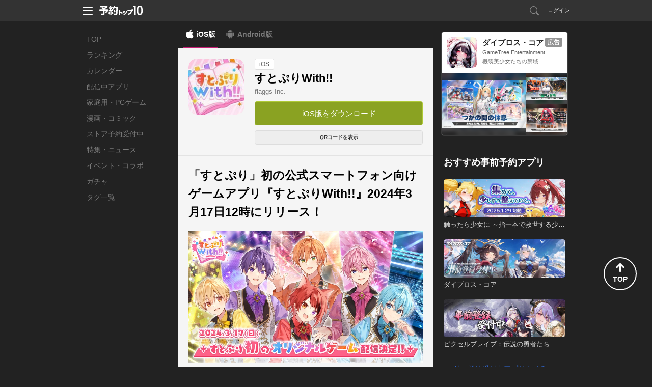

--- FILE ---
content_type: text/html; charset=utf-8
request_url: https://yoyaku-top10.jp/apps/NDk0NjUy
body_size: 41361
content:
<!DOCTYPE html>
<html lang="ja" dir="ltr">
<head>
  
  <!-- Google Tag Manager -->
  <script>(function(w,d,s,l,i){w[l]=w[l]||[];w[l].push({'gtm.start':
  new Date().getTime(),event:'gtm.js'});var f=d.getElementsByTagName(s)[0],
  j=d.createElement(s),dl=l!='dataLayer'?'&l='+l:'';j.async=true;j.src=
  'https://www.googletagmanager.com/gtm.js?id='+i+dl;f.parentNode.insertBefore(j,f);
  })(window,document,'script','dataLayer','GTM-NC7R32P');</script>
  <!-- End Google Tag Manager -->

  <!-- Google tag (gtag.js) -->
  <script async src="https://www.googletagmanager.com/gtag/js?id=G-G1L8HTXTL7"></script>
  <script>
    window.dataLayer = window.dataLayer || [];
    function gtag(){dataLayer.push(arguments);}
    gtag('js', new Date());

    var gtagTrackingId = 'G-G1L8HTXTL7';
      gtag('config', gtagTrackingId);
  </script>


<meta name="facebook-domain-verification" content="cu2xvds1hczixnn0eplzkr9we9undp" />

  <meta charset="utf-8" />
  <meta http-equiv="X-UA-Compatible" content="IE=edge,chrome=1" />
  
<meta property="fb:app_id" content="412587525465192">
<meta property="og:type" content="article">
<meta property="og:title" content="すとぷりWith!!の速報を公開中！">
<meta property="og:url" content="https://yoyaku-top10.jp/apps/NDk0NjUy?os=ios">
<meta property="og:image" content="https://image.yoyaku-top10.jp/uploads/application/icon/3402/4/f9e65748-32e6-4926-9fdf-ec09f1f623ab.jpg">
<meta property="og:description" content="ハイクオリティで楽しい機能が満載な完全オリジナルゲームアプリ！Live2Dを使った動きのあるオリジナルストーリー、Live2Dメンバーを自由に着せ替え、祭壇を作れたり、各メンバーとの添い寝体験もできた">
<meta property="og:site_name" content="予約トップ10">
<meta name="twitter:card" content="summary_large_image">
<meta name="twitter:site" content="@yoyakutop10">
<meta name="twitter:url" content="https://yoyaku-top10.jp/apps/NDk0NjUy?os=ios">
<meta name="twitter:title" content="すとぷりWith!!の速報を公開中！">
<meta name="twitter:description" content="ハイクオリティで楽しい機能が満載な完全オリジナルゲームアプリ！Live2Dを使った動きのあるオリジナルストーリー、Live2Dメンバーを自由に着せ替え、祭壇を作れたり、各メンバーとの添い寝体験もできた">
<meta name="twitter:image" content="https://image.yoyaku-top10.jp/uploads/application/icon/3402/4/f9e65748-32e6-4926-9fdf-ec09f1f623ab.jpg">
<meta name="keywords" content="予約トップ10,新作アプリ,事前登録,事前予約,予約特典,iPhone,Android,すとぷりWith!!">
<meta name="description" content="アプリ事前登録なら予約トップ10にお任せ！ハイクオリティで楽しい機能が満載な完全オリジナルゲームアプリ！Live2Dを使った動きのあるオリジナルストーリー、Live2Dメンバーを自由に着せ替え、祭壇を作れたり、各メンバーとの添い寝体験もできた">
<title>すとぷりWith!!の配信日とゲームアプリ情報 | 予約トップ10</title>
<meta name="csrf-token" content="aVgrJmD/0HjDSB1/1Rr0JCaR2eRGn/ef0sQGQSazLMY=" />

  <link href="/favicon.ico" type="image/vnd.microsoft.icon" rel="shortcut icon" />
  <link href="/favicon.ico" type="image/vnd.microsoft.icon" rel="icon" />
  <link rel="manifest" href="/manifest.json" />
  <link rel="canonical" href="https://yoyaku-top10.jp/apps/NDk0NjUy">
  <link href="/assets/web/pc-6aa90c2f79dbac6aaf172cc3173b0335.css" media="screen" rel="stylesheet" type="text/css" />
  <link href="/assets/web/app/index-66c40ac64127c72a8769074d49dcb55e.css" media="screen" rel="stylesheet" type="text/css" />
  <script src="//ajax.googleapis.com/ajax/libs/jquery/1.9.1/jquery.min.js"></script>
  <script src="/assets/lib/ga_client_id_checker-47f7db9ee7134e55b8bc4804a771e045.js" type="text/javascript"></script>

  <link rel="apple-touch-icon" href="/apple-touch-icon.png">
<link rel="apple-touch-icon" sizes="120x120" href="/apple-touch-icon-120x120.png">
<link rel="apple-touch-icon" sizes="152x152" href="/apple-touch-icon-152x152.png">

  <script>
//<![CDATA[
window.gon={};gon.encode_app_id="MzQwMjQ";gon.encode_developer_id="ODQ0Nw";
//]]>
</script>
  <script type="text/javascript">
!function(){"use strict";!function(e,t){var n=e.amplitude||{_q:[],_iq:{}};if(n.invoked)e.console&&console.error&&console.error("Amplitude snippet has been loaded.");else{var r=function(e,t){e.prototype[t]=function(){return this._q.push({name:t,args:Array.prototype.slice.call(arguments,0)}),this}},s=function(e,t,n){return function(r){e._q.push({name:t,args:Array.prototype.slice.call(n,0),resolve:r})}},o=function(e,t,n){e[t]=function(){if(n)return{promise:new Promise(s(e,t,Array.prototype.slice.call(arguments)))}}},i=function(e){for(var t=0;t<m.length;t++)o(e,m[t],!1);for(var n=0;n<g.length;n++)o(e,g[n],!0)};n.invoked=!0;var u=t.createElement("script");u.type="text/javascript",u.integrity="sha384-x0ik2D45ZDEEEpYpEuDpmj05fY91P7EOZkgdKmq4dKL/ZAVcufJ+nULFtGn0HIZE",u.crossOrigin="anonymous",u.async=!0,u.src="https://cdn.amplitude.com/libs/analytics-browser-2.0.0-min.js.gz",u.onload=function(){e.amplitude.runQueuedFunctions||console.log("[Amplitude] Error: could not load SDK")};var a=t.getElementsByTagName("script")[0];a.parentNode.insertBefore(u,a);for(var c=function(){return this._q=[],this},p=["add","append","clearAll","prepend","set","setOnce","unset","preInsert","postInsert","remove","getUserProperties"],l=0;l<p.length;l++)r(c,p[l]);n.Identify=c;for(var d=function(){return this._q=[],this},f=["getEventProperties","setProductId","setQuantity","setPrice","setRevenue","setRevenueType","setEventProperties"],v=0;v<f.length;v++)r(d,f[v]);n.Revenue=d;var m=["getDeviceId","setDeviceId","getSessionId","setSessionId","getUserId","setUserId","setOptOut","setTransport","reset","extendSession"],g=["init","add","remove","track","logEvent","identify","groupIdentify","setGroup","revenue","flush"];i(n),n.createInstance=function(e){return n._iq[e]={_q:[]},i(n._iq[e]),n._iq[e]},e.amplitude=n}}(window,document)}();
</script>

<script>
    amplitude.init("f998ea79433ef244c5b6efebbd196ad7", {
      userId: '',
      minIdLength: 1,
      deviceId: "bc86a74d883cfcd200865aa7a390d59c670462ee",
    });
</script>

</head>
<body style="">
    <!-- Google Tag Manager (noscript) -->
  <noscript><iframe src="https://www.googletagmanager.com/ns.html?id=GTM-NC7R32P"
  height="0" width="0" style="display:none;visibility:hidden"></iframe></noscript>
  <!-- End Google Tag Manager (noscript) -->


  <!-- ヘッダー -->
  <header id="header" class="l-header" data-scroll-header>
  <div class="p-header_box">
    <div class="p-header_area">
      <div class="p-header_group p-flex_box">
        <div class="p-header_unit">
          <div class="p-header_menu_open_btn" @click="openMenu" :style="menuOpenBtnStyle">
            <p class="p-menu_open_btn_icon"><img src="/assets/web/share/header/header_menu.svg" alt="メニューを開く"></p>
          </div>
          <a href="/" class="p-flex_center">
            <p class="p-header_logo"><img src="/assets/web/share/logo_w.svg" alt="予約トップ10"></p>
          </a>
        </div>
          <div class="p-header_unit p-header_right_column">
              <a href="/search/apps" class="p-search_link ">
                <p class="p-link_icon"><img src="/assets/web/share/header/icon_search.svg" alt="検索"></p>
              </a>
                <a href="#regist" class="modal p-login_btn">ログイン</a>
          </div>
      </div>

      <!-- ヘッダーメニュー -->
      <div v-show="isShownMenu" class="p-header_menu_box" v-cloak>
        <div class="p-header_menu_close_btn" @click="closeMenu">
          <p class="p-menu_close_btn_icon"><img src="/assets/web/share/header/icon_menu_close_btn.svg" alt="メニューを閉じる"></p>
        </div>
        <nav class="p-header_menu_nav_box">
          <ul class="p-header_menu_nav">
            <li><a class="p-header_menu_nav_item" href="/sp/o/2026">お知らせ</a></li>
            <li><a class="p-header_menu_nav_item" href="/help">よくある質問</a></li>
            <li><a class="p-header_menu_nav_item" :href="PRODUCT_INQUIRY_URL">お問い合わせ</a></li>
          </ul>
        </nav>
      </div>
    </div>
  </div>
</header>


  <!--トップジャック広告-->
  

  <div class="l-main app_detail_pc_page">
    <nav class="p-global_nav_box">
  <ul class="p-global_nav">
    <li class="">
      <a class="p-global_nav_link" href="/">TOP</a>
    </li>
    <li class="">
      <a class="p-global_nav_link" href="/ranking/total">ランキング</a>
    </li>
    <li class="">
      <a class="p-global_nav_link" href="/calendar/unreleased">カレンダー</a>
    </li>
    <li class="">
      <a class="p-global_nav_link" href="/released_applications">配信中アプリ</a>
    </li>
    <li class="">
      <a class="p-global_nav_link" href="/products/game/ranking/total">家庭用・PCゲーム</a>
    </li>
    <li class="">
      <a class="p-global_nav_link" href="/products/comic/calendar/unreleased">漫画・コミック</a>
    </li>
    <li class="">
      <a class="p-global_nav_link" href="/store_reservations">ストア予約受付中</a>
    </li>
    <li class="">
      <a class="p-global_nav_link" href="/articles">特集・ニュース</a>
    </li>
    <li class="">
      <a class="p-global_nav_link" href="/released_applications/news">イベント・コラボ</a>
    </li>
    <li class="">
      <a class="p-global_nav_link" href="/gachas">ガチャ</a>
    </li>
    <li class="">
      <a class="p-global_nav_link" href="/tags">タグ一覧</a>
    </li>
  </ul>
  <span class="p-global_nav_current_bar"></span>
</nav>


    <div class="l-main_content_area">
        <div class="os_control_box">
          <a href="/apps/NDk0NjUy?os=ios" class="os_control_link os_control_link__ios is-active">iOS版</a>
          <a href="https://yoyaku-top10.jp/apps/NDk0NjUy?os=android" class="os_control_link os_control_link__android ">Android版</a>
  </div>


      <!-- パンくずリスト -->


      <div class="app_base_box">
        <div class="app_base_area p-flex_box">
          <div class="app_img_area">
            <p class="app_img">
              <img src="https://image.yoyaku-top10.jp/uploads/application/icon/3402/4/thumb_f9e65748-32e6-4926-9fdf-ec09f1f623ab.jpg" alt="すとぷりWith!!">
            </p>
          </div>
          <div class="app_base_detail_area p-flex_group">
            <div class="p-flex_left">
              <!-- ラベル -->
              <span class="app_label">iOS</span>
            </div>
            <h1 class="app_title">すとぷりWith!!</h1>
            <a class="app_developer" href="/dev/flaggs%20Inc.">flaggs Inc.</a>

            <ul class="app_base_detail_list">
            </ul>

            <!--ボタン 予約・ダウンロード-->
              
<!-- 予約ボタンエリア -->
<ul class="p-conversion_btn_list">
  <li>
    


  <a href="https://apps.apple.com/jp/app/id6473811324" class="p-btn p-cv_btn__download " onClick="sendDownloadReportEvent('/reports/downloads/MzQwMjQ/1');">
    iOS版をダウンロード
  </a>

  </li>


</ul>

              <div class="download_qr_code_area p-flex_right">
                <button class="p-btn qr_code_btn js-toggle_qr_code">
                  QRコードを表示
                </button>
                <div class="qr_code_img_box is-hidden js-qr_code_img">
                  <img class="qr_code_img" src="https://image.yoyaku-top10.jp/uploads/qr/apps/target_url/NDk0NjUy_ios.png" alt="QRコード">
                </div>
              </div>
          </div>
        </div>
      </div>

      <!-- ソーシャル -->
      <div class="content_box">
        
      </div>

      <!-- 予約者限定先行ガチャ-->

        <!-- プレイレビュー -->
        <div class="content_box">
          <div class="content_group">
            <div class="content_unit play_review_area">
              <div class="article_main blog_version_2"><h1 >「すとぷり」初の公式スマートフォン向けゲームアプリ『すとぷりWith!!』2024年3月17日12時にリリース！</h1>
<div class="js-image_modal_group image_modal_contents" data-img-group="blog_images"><div class="js-open_image_modal"><img src="https://image.yoyaku-top10.jp/uploads/elfinder/blog/1369/000.jpg" alt="Alt" title="" style="width:100%;"></div></div>
<ul class='blog_text_list'><li>タイトル：<b>すとぷりWith!!</b></li>
<li>ジャンル：アドベンチャー</li>
<li>リリース：2024年3月17日</li>
</ul>
<p>株式会社flaggsと株式会社STPRは、<b><span style="color:#e22587;">エンタメユニット「すとぷり」初の公式スマートフォン向けゲームアプリ「すとぷりWith!!」（略：すとうぃず）を2024年3月17日（日）12時にリリース</span></b>することを発表しました。</p>

<p>※リリース時間は変更となる場合がございます。</p>
</div>
            </div>
            <div class="content_unit read_more_link read_more_gradient">
              <a class="p-btn" href="/pc/blogs/MTM2OQ">すべて読む</a>
            </div>
          </div>
        </div>
        <script type="text/javascript">
//<![CDATA[
$(function() { sendGaEvent('Early Posting(PC)', 'imp', 'https://yoyaku-top10.jp/u/a/MzQwMjQ') });
//]]>
</script>



      <!-- レクタングルバナー -->
      <div class="content_box">
        
      </div>
    </div>

    <div class="l-sub_content_area vue-application_detail_sub_sontents">
      <label class="sub_content_label">その他のおすすめコンテンツ</label>

      <transition name="fade" mode="out-in">
        <div v-if="mailMagazineAd.hasContents()" class="content_box">
          <mail-magazine-ad :contents="mailMagazineAd.getContents()"></mail-magazine-ad>
        </div>
      </transition>

      <transition name="fade" mode="out-in">
        <div v-if="developerUnreservedApplicationList.hasContents()" class="content_box" v-cloak>
          <sub-developer-unreserved-application-list :content="developerUnreservedApplicationList.getContent()" :contents="developerUnreservedApplicationList.getContents()"></sub-developer-unreserved-application-list>
        </div>
      </transition>
      <transition name="fade" mode="out-in">
        <div v-if="unreservedApplicationList.hasContents()" class="content_box" v-cloak>
          <sub-unreserved-application-list :content="unreservedApplicationList.getContent()" :contents="unreservedApplicationList.getContents()"></sub-unreserved-application-list>
        </div>
      </transition>
      <transition name="fade" mode="out-in">
        <div v-if="unreservedGachaList.hasContents()" class="content_box" v-cloak>
          <sub-unreserved-gacha-list :content="unreservedGachaList.getContent()" :contents="unreservedGachaList.getContents()"></sub-unreserved-gacha-list>
        </div>
      </transition>
      <transition name="fade" mode="out-in">
        <div v-if="recommendGameProductList.hasContents()" class="content_box" v-cloak>
          <sub-recommend-game-product-list :contents="recommendGameProductList.getContents()"></sub-recommend-game-product-list>
        </div>
      </transition>
      <transition name="fade" mode="out-in">
        <div v-if="newGameProductList.hasContents()" class="content_box" v-cloak>
          <sub-new-game-product-list :contents="newGameProductList.getContents()"></sub-new-game-product-list>
        </div>
      </transition>
      <transition name="fade" mode="out-in">
        <div v-if="blogList.hasContents()" class="content_box" v-cloak>
          <sub-blog-list :content="blogList.getContent()" :contents="blogList.getContents()"></sub-blog-list>
        </div>
      </transition>

      <sub-official-twitter-box></sub-official-twitter-box>
<sub-service-guide-list></sub-service-guide-list>

    </div>
  </div>

  <!-- フッター -->
  <footer id="footer" class="l-footer">
  <div class="p-footer_box">
    <div class="p-footer_group">
      <ul class="p-footer_unit p-footer_link">
        <li><a href="/user">サービス概要</a></li>
        <li><a href="/tos">利用規約</a></li>
        <li><a href="/privacy_policy">プライバシーポリシー</a></li>
        <li><a href="/privacy_policy_detail">プライバシーポリシー詳細</a></li>
        <li><a href="/support">開発者様向け</a></li>
        <li><a href="/user/inquiry">お問い合わせ</a></li>
      </ul>
      <p class="p-footer_unit p-flex_center">
        <a href="/" class="p-footer_logo">
          <img src="/assets/web/share/logo_g.svg" alt="予約トップ10">
        </a>
      </p>
      <small class="p-footer_unit p-footer_copyright">Copyright(c)Yoyaku Top Ten Inc. Rights Reserved.
</small>
    </div>
    <div class="p-page_top_btn" @click="goPageTop">
      <p class="p-page_top_btn_icon">
        <i class="fas fa-arrow-up"></i>
        <span>TOP</span>
      </p>
    </div>
  </div>
</footer>


  <script src="https://www.google.com/recaptcha/api.js?onload=onloadCallback&render=explicit"></script>


  <!-- モーダルウィンドウ -->
  <div id="modal">
      <!-- メールアドレス予約 -->
      <!-- メール予約 -->
<div id="email_resv" class="p-modal_wrap">
  <div class="p-modal_content">
    <header class="p-modal_header">
      <p class="p-modal_title">メールアドレスの登録</p>
      <div class="modal-close p-modal_close_btn">
        <p class="p-modal_close_btn_icon"><img src="/assets/web/pc/modal/btn_modal_close.svg" alt="閉じる"></p>
      </div>
    </header>
    <div class="p-modal_body">
      <div class="p-modal_box">
        <div class="p-modal_group">
          <p class="p-modal_text">通知を受け取るメールアドレスを入力してください。</p>
        </div>
        <div class="p-modal_group">
          <p class="js-email_resv_modal_content_error_message_box p-modal_text_error"></p>
        </div>
        <div class="p-modal_group">
          <form accept-charset="UTF-8" action="" class="p-form_box_l" data-remote="true" id="email_resv_form" method="post"><div style="margin:0;padding:0;display:inline"><input name="utf8" type="hidden" value="&#x2713;" /><input name="authenticity_token" type="hidden" value="aVgrJmD/0HjDSB1/1Rr0JCaR2eRGn/ef0sQGQSazLMY=" /></div>
            <div class="p-modal_unit">
              <input autofocus="autofocus" class="js-email_resv_form_email p-input__default p-input_l" id="form_web_app_email_resv_form_email" name="form_web_app_email_resv_form[email]" placeholder="abcd@example.com" size="30" title="" type="text" />
            </div>
            <div class="p-modal_unit">
              <label class="p-checkbox_s">
                <input class="p-checkbox_input" id="js-email_resv_modal_form_remember_email" name="form_web_app_email_resv_form[remember_email]" type="checkbox" value="true" />
                <span class="p-checkbox_parts"></span>
                <span class="p-checkbox_text">メールアドレスを記憶する</span>
              </label>
            </div>
            <div class="p-modal_unit p-btn_box">
              <input value="登録する" type="submit" class="js-btn_email_resv p-btn p-btn_primary">
            </div>
</form>        </div>
      </div>
    </div>
    <div class="p-modal_footer">
      <ul class="p-modal_footer_link_list">
        <li class="">
          <a href="#login_and_resv" class="js-close_and_open_modal p-modal_footer_link">会員登録/ログインして予約する</a>
        </li>
      </ul>
    </div>
  </div>
</div><!--/#email_resv-->
<!-- /メール予約 -->

      <!-- メール予約確認 -->
<div id="email_resv_confirm" class="p-modal_wrap">
  <div class="p-modal_content">
    <header class="p-modal_header">
      <p class="p-modal_title">メールアドレスの確認</p>
      <div class="modal-close p-modal_close_btn">
        <p class="p-modal_close_btn_icon"><img src="/assets/web/pc/modal/btn_modal_close.svg" alt="閉じる"></p>
      </div>
    </header>
    <div class="p-modal_body">
      <div class="p-modal_box">
        <form id="email_resv_confirm_form">
          <div class="p-modal_group">
            <p class="p-modal_text">こちらのメールアドレスアドレスでよろしいですか？</p>
            <p class="p-modal_text">登録すると<a href="/tos" target="_blank">利用規約</a>、<a href="/privacy_policy" target="_blank">プライバシーポリシー</a>、<a href="/privacy_policy_detail" target="_blank">プライバシーポリシー詳細</a>に同意したものとみなされます。</p>
          </div>
          <div class="p-modal_group">
            <input id="email_resv_confirm_form_email_hidden" name="email" type="hidden" value="abcd@example.com" />
            <p class="js-email_resv_confirm_form_email_text p-modal_text_emphasis"></p>
          </div>
          <div class="p-modal_group">
            <label class="p-checkbox_s">
              <input checked="checked" class="p-checkbox_input" id="email_resv_confirm_form_notify_reservation_mail" name="notify_reservation_mail" type="checkbox" value="true" />
              <span class="p-checkbox_parts"></span>
              <span class="p-checkbox_text">オススメ新作アプリの事前予約情報を受け取る</span>
            </label>
          </div>
          <div class="p-modal_group p-btn_box">
            <a href="#email_resv" class="js-close_and_open_modal js-set_email_to_email_resv_form p-btn p-btn_secondary">変更する</a>
            <input value="登録する" type="submit" class="js-btn_email_resv_confirm p-btn p-btn_primary">
          </div>
        </form>
      </div>
    </div>
  </div>
</div><!--/#email_resv_confirm-->
<!-- /メール予約確認 -->

      <!-- メール予約制限 -->
<div id="email_resv_limited" class="p-modal_wrap">
  <div class="p-modal_content">
    <header class="p-modal_header">
      <p class="p-modal_title">予約制限</p>
      <div class="modal-close p-modal_close_btn">
        <p class="p-modal_close_btn_icon"><img src="/assets/web/pc/modal/btn_modal_close.svg" alt="閉じる"></p>
      </div>
    </header>
    <div class="p-modal_body">
      <div class="p-modal_box">
        <div class="p-modal_group">
          <p class="p-modal_text">現在こちらのメールアドレスからの、事前予約を制限しています。</p>
          <p class="p-modal_text">お心あたりの無い場合はサポートセンターまでお問い合わせください。</p>
          <p class="p-modal_text">予約トップ10サポートセンター: <a href="mailto:support@yoyaku-topten.jp?subject=事前予約制限について(メールアドレスからの事前予約)&body=※件名は変えずにこのままお送りください。" class="modal_open_mailer_link">support@yoyaku-topten.jp</a></p>
        </div>
        <div class="p-modal_group p-btn_box">
          <a class="modal-close p-btn p-btn_secondary p-btn_s">閉じる</a>
        </div>
      </div>
    </div>
  </div>
</div><!--/#email_resv_limited-->
<!-- メール予約制限 -->

      <!-- メール予約完了 -->
<div id="email_resv_finished" class="p-modal_wrap">
  <div class="p-modal_content">
    <header class="p-modal_header">
      <p class="p-modal_title">事前予約完了</p>
      <div class="modal-close p-modal_close_btn">
        <p class="p-modal_close_btn_icon"><img src="/assets/web/pc/modal/btn_modal_close.svg" alt="閉じる"></p>
      </div>
    </header>
    <div class="p-modal_body">
      <div class="p-modal_box">
        <div class="p-modal_group">
          <p class="p-modal_text_emphasis">ご予約ありがとうございます！</p>
        </div>
        <div class="p-modal_group flex_box flex_center">
          <p class="p-app_img"><img src="https://image.yoyaku-top10.jp/uploads/application/icon/3402/4/thumb_f9e65748-32e6-4926-9fdf-ec09f1f623ab.jpg" class="" alt="すとぷりWith!!"></p>
        </div>
        <div class="p-modal_group">
          <p class="p-modal_text">すとぷりWith!! (iOS)</p>
        </div>
        <div class="p-modal_group p-btn_box">
          <a class="modal-close p-btn p-btn_secondary">閉じる</a>
          <a class="p-btn p-btn_secondary" href="/">他のアプリを見る</a>
        </div>
      </div>
    </div>
  </div>
</div><!--/#email_resv_finished-->
<!-- /メール予約完了 -->

      <!-- /メールアドレス予約 -->

      <div id="regist">
  <div class="modal_window2">
    <h2 class="title_line_dot"><img src="/assets/web/pc/title_regist.png" width="327" height="30" alt="新規会員登録・ログイン" /></h2>
    <div class="clearfix">
      <section class="sns_account">
        <h3><img src="/assets/web/pc/stitle_snsaccount.png" width="145" height="17" alt="SNSアカウント" /></h3>
        <p class="modal_sns_step"><img src="/assets/web/pc/sns_regist_step.png" width="320" height="40" alt="step" /></p>
        <ul class="btn_sns_acc">
          <li><a href="/pc/user/auth/facebook?os=ios&amp;state=_" class="btn_account_fb" rel="nofollow">facebookでログイン</a></li>
          <li><a href="/pc/user/auth/twitter?os=ios&amp;state=_" class="btn_account_tw" rel="nofollow">Xでログイン</a></li>
        </ul>
        <ul class="modal_note">
          <li>※ログインのみでソーシャルネットワーク上に投稿されることはございませんので、ご安心ください。</li>
          <li>※ログインして次に進むと、<a href="/tos">利用規約</a>・<a href="/privacy_policy">プライバシーポリシー</a>・<a href="/privacy_policy_detail">プライバシーポリシー詳細</a>に同意したものとみなされますので、必ずログイン前に利用規約等をご確認ください。</li>
        </ul>
      </section>
      <section class="yoyaku_account">
        <h3><img src="/assets/web/pc/stitle_yoyakuaccount.png" width="216" height="18" alt="予約トップ10アカウント" /></h3>
        <form id="user_auth_regist">
          <input id="authenticity_token" name="authenticity_token" type="hidden" value="aVgrJmD/0HjDSB1/1Rr0JCaR2eRGn/ef0sQGQSazLMY=" />
          <input id="os" name="os" type="hidden" value="ios" />
          <dl class="yaccount">
            <dt>メールアドレス（リリース通知先になります）</dt>
            <dd><input autofocus="autofocus" class="form_sty1" id="email" name="email" title="例）abcde@example.com" type="text" value="" /></dd>
            <dt>パスワード</dt>
            <dd><input class="form_sty1" id="password" name="password" title="6文字以上12文字以内（半角英数字）" type="password" value="" /></dd>
          </dl>
          <ul class="btn_yoyaku">
            <li><input value="新規登録" type="submit" class="btn_regist" onClick="amplitudeService.sendAccountCreateEvent()"></li>
            <li><input value="ログイン" type="submit" class="btn_login" onClick="amplitudeService.sendLogInEvent()"></li>
          </ul>
        </form>
        <p class="pass_fgt"><a class="modal-move" href="#pass_forget">パスワードを忘れた場合</a></p>
        <p class="modal_note">新規登録して次に進むと、<a href="/tos">利用規約</a>・<a href="/privacy_policy">プライバシーポリシー</a>・<a href="/privacy_policy_detail">プライバシーポリシー詳細</a>に同意したものとみなされますので、必ず新規会員登録前に利用規約等をご確認ください。</p>
      </section>
    </div>
    <p><a class="modal-close btn_modal_close1" href="#">閉じる</a></p>
  </div>
</div>

      <div id="login_and_resv">
  <div class="modal_window2">
    <h2 class="title_line_dot"><img src="/assets/web/pc/title_login.png" width="325" height="30" alt="ログイン・新規会員登録" /></h2>
    <div class="clearfix">
      <section class="sns_account">
        <h3><img src="/assets/web/pc/stitle_snsaccount.png" width="145" height="17" alt="SNSアカウント" /></h3>
        <p class="modal_sns_step"><img src="/assets/web/pc/sns_regist_step.png" width="320" height="40" alt="step" /></p>
        <ul class="btn_sns_acc">
          <li><a href="/pc/user/auth/facebook?os=ios" class="btn_account_fb" rel="nofollow">facebookでログイン</a></li>
          <li><a href="/pc/user/auth/twitter?os=ios" class="btn_account_tw" rel="nofollow">Xでログイン</a></li>
        </ul>
        <ul class="modal_note">
          <li>※ログインのみでソーシャルネットワーク上に投稿されることはございませんので、ご安心ください。</li>
          <li>※ログインして次に進むと、<a href="/tos">利用規約</a>・<a href="/privacy_policy">プライバシーポリシー</a>・<a href="/privacy_policy_detail">プライバシーポリシー詳細</a>に同意したものとみなされますので、必ずログイン前に利用規約等をご確認ください。</li>
        </ul>
      </section>
      <section class="yoyaku_account">
        <h3><img src="/assets/web/pc/stitle_yoyakuaccount.png" width="216" height="18" alt="予約トップ10アカウント" /></h3>
        <form id="user_auth_login_and_resv">
          <input id="authenticity_token" name="authenticity_token" type="hidden" value="aVgrJmD/0HjDSB1/1Rr0JCaR2eRGn/ef0sQGQSazLMY=" />
          <input id="id" name="id" type="hidden" />
          <input id="os" name="os" type="hidden" value="ios" />
          <dl class="yaccount">
            <dt>メールアドレス（リリース通知先になります）</dt>
            <dd><input autofocus="autofocus" class="form_sty1" id="email" name="email" title="例）abcde@example.com" type="text" value="" /></dd>
            <dt>パスワード</dt>
            <dd><input class="form_sty1" id="password" name="password" title="6文字以上12文字以内（半角英数字）" type="password" value="" /></dd>
          </dl>
          <ul class="btn_yoyaku">
            <li><input value="新規登録" type="submit" class="btn_regist"></li>
            <li><input value="ログイン" type="submit" class="btn_login"></li>
          </ul>
        </form>
        <p class="pass_fgt"><a class="modal-move" href="#pass_forget">パスワードを忘れた場合</a></p>
        <p class="modal_note">新規登録して次に進むと、<a href="/tos">利用規約</a>・<a href="/privacy_policy">プライバシーポリシー</a>・<a href="/privacy_policy_detail">プライバシーポリシー詳細</a>に同意したものとみなされますので、必ず新規会員登録前に利用規約等をご確認ください。</p>
      </section>
    </div>
    <p><a class="modal-close btn_modal_close1" href="#">閉じる</a></p>
  </div><!--/.modal_window2-->
</div><!--/#login-->

      <div id="pass_forget">
  <div class="modal_window3">
    <section>
      <h2 class="title_line_dot"><img src="/assets/web/pc/title_pass_forget.png" width="242" height="29" alt="パスワード再設定" /></h2>
      <p class="modal_stitle">
        パスワードを再設定します。<br />
        メールアドレスを入力して下さい。
      </p>
      <form id="password">
        <input id="authenticity_token" name="authenticity_token" type="hidden" value="aVgrJmD/0HjDSB1/1Rr0JCaR2eRGn/ef0sQGQSazLMY=" />
        <input id="app_id" name="app_id" type="hidden" value="MzQwMjQ" />
        <p>
          <input class="form_sty2" id="uid" name="uid" title="例）abcde@example.com" type="text" value="" />
        </p>
        <ul class="modal_btn_area">
          <li>
            <a class="modal_btn_nine_letters btn_blue btn_mail_reset" href="#pass_forget_comp">パスワードを再設定</a>
          </li>
        </ul>
      </form>
    </section>
    <p class="mwindow_back"><a class="modal-move" href="#regist">戻る</a></p>
    <p><a class="modal-close btn_modal_close1" href="#">閉じる</a></p>
  </div>
</div>

      <div id="pass_forget_comp">
  <div class="modal_window3">
    <section>
      <p class="modal_stitle3">
        ご入力頂いたメールアドレスに<br />
        パスワード再発行手続きのメールをお送り致しました。
      </p>
      <ul class="modal_btn_area">
        <li>
          <a href="#" class="modal_btn_three_letters modal-close btn_gray">閉じる</a>
        </li>
      </ul>
    </section>
    <p><a class="modal-close btn_modal_close1" href="#">閉じる</a></p>
  </div>
</div>

    <!-- メールアドレスの確認 -->
<div id="sended_guest_email_verification_token_email" class="p-modal_wrap">
  <div class="p-modal_content">
    <header class="p-modal_header">
      <p class="p-modal_title">メールアドレスの確認</p>
      <div class="modal-close p-modal_close_btn">
        <p class="p-modal_close_btn_icon"><img src="/assets/web/pc/modal/btn_modal_close.svg" alt="閉じる"></p>
      </div>
    </header>
    <div class="p-modal_body">
      <div class="p-modal_box">
        <div class="p-modal_group">
          <p class="p-modal_text">下記メールアドレスに確認メールが送信されました。<br>メール本文内のURLをクリックし、登録を完了してください。</p>
        </div>
        <div class="p-modal_group">
          <p class="p-modal_text_emphasis js-sended_email"></p>
        </div>
        <div class="p-modal_group p-btn_box">
          <a class="modal-close p-btn p-btn_secondary p-btn_s">閉じる</a>
        </div>
      </div>
    </div>
  </div>
</div><!--/#sended_guest_email_verification_token_email-->
<!-- メールアドレスの確認 -->

    <!--ゲストユーザーのメールアドレス認証成功 -->
<div id="guest_email_verification_successed" class="p-modal_wrap" >
  <div class="p-modal_content">
    <header class="p-modal_header">
      <p class="p-modal_title">登録完了</p>
      <div class="modal-close p-modal_close_btn">
        <p class="p-modal_close_btn_icon"><img src="/assets/web/pc/modal/btn_modal_close.svg" alt="閉じる"></p>
      </div>
    </header>
    <div class="p-modal_body">
      <div class="p-modal_box">
        <div class="p-modal_group">
          <p class="p-modal_text">ご登録頂いたメールアドレスで事前予約したアプリ情報を引き継ぎました。</p>
          <p class="p-modal_text">予約履歴はマイページからご確認いただけます。</p>
        </div>
        <div class="p-modal_group p-btn_box">
          <a class="modal-close p-btn p-btn_secondary p-btn_s">閉じる</a>
        </div>
      </div>
    </div>
  </div>
</div><!--/#guest_email_verification_successed-->
<!-- /ゲストユーザーのメールアドレス認証成功 -->

    <!-- 予約トップ10公式X -->
<div id="recommend_offical_twitter_account_modal" class="p-modal_wrap">
  <div class="p-modal_content">
    <header class="p-modal_header">
      <p class="p-modal_title">予約トップ10公式Xをチェック！</p>
      <div class="modal-close p-modal_close_btn">
        <p class="p-modal_close_btn_icon"><img src="/assets/web/pc/modal/btn_modal_close.svg" alt="閉じる"></p>
      </div>
    </header>
    <div class="p-modal_body">
      <div class="p-modal_box">
        <div class="p-modal_group flex_box flex_center">
          <p class="p-modal_recommend_offical_twitter_account_img">
            <img src="/assets/web/share/modal/recommend_offical_twitter_account.png" alt="予約トップ10">
          </p>
        </div>
        <div class="p-modal_group">
          <p class="p-modal_text">予約トップ10公式Xでは最新アプリの情報を発信しています。</p>
        </div>
        <div class="p-modal_group">
          <a data-href="https://twitter.com/yoyakutop10" class="js-open_outer_site modal-close p-btn p-btn_twitter" target="_blank" onClick="sendGaEvent('Recommend Offical Twitter Account', 'tap', 'pc');">@yoyakutop10を見る</a>
        </div>
      </div>
    </div>
  </div>
</div>

    <div id="web_push_resv_finished_modal" class="p-modal_wrap s-web_push_resv_finished_modal">
  <div class="p-modal_content">
    <header class="p-modal_header p-flex_center_y p-flex_right">
      <p class="p-modal_title">プッシュ通知登録の完了</p>
      <div class="modal-close p-modal_close_btn">
        <p class="p-modal_close_btn_icon"><img src="/assets/web/pc/modal/btn_modal_close.svg" alt="閉じる"></p>
      </div>
    </header>
    <div class="p-modal_body">
      <div class="p-modal_box">
        <div class="p-modal_group">
          <div class="p-modal_unit">
            <p class="p-modal_text p-modal_text_left">配信開始時にプッシュ通知でお知らせしますのでしばらくお待ちください。</p>
            <p class="p-modal_text p-modal_text_left">確実に通知を受け取るために、他の登録方法も合わせてご利用ください。</p>
          </div>
        </div>
        <div class="p-modal_group s-conversion_btn_area">
          <p class="p-modal_text p-modal_text_left">その他の登録はこちら</p>
          <div class="s-conversion_btn_list js-cv_btn_in_modal">
            
<!-- 予約ボタンエリア -->
<ul class="p-conversion_btn_list">
  <li>
    


  <a href="https://apps.apple.com/jp/app/id6473811324" class="p-btn p-cv_btn__download " onClick="sendDownloadReportEvent('/reports/downloads/MzQwMjQ/1');">
    iOS版をダウンロード
  </a>

  </li>


</ul>

          </div>
        </div>
      </div>
    </div>
  </div>
</div>

    <div id="web_push_resv_failed_modal" class="p-modal_wrap s-web_push_resv_failed_modal">
  <div class="p-modal_content">
    <header class="p-modal_header p-flex_center_y p-flex_right">
      <p class="p-modal_title">プッシュ通知登録失敗</p>
      <div class="modal-close p-modal_close_btn">
        <p class="p-modal_close_btn_icon"><img src="/assets/web/pc/modal/btn_modal_close.svg" alt="閉じる"></p>
      </div>
    </header>
    <div class="p-modal_body">
      <div class="p-modal_box">
        <div class="p-modal_group">
          <div class="p-modal_unit">
            <p class="p-modal_text p-modal_text_left">登録に失敗しました。しばらく時間を置いて再度お試しください。</p>
          </div>
        </div>
      </div>
    </div>
  </div>
</div>




  </div><!--/#modal-->
  <!-- /モーダルウィンドウ -->
  <script type="text/javascript">
//<![CDATA[

  var paths = {
    device_email: '/pc/user/email',
    sign_in:      '/pc/user/sign_in',
    sign_up:      '/pc/user/sign_up',
    password:     '/pc/user/password',
    next_set:     '',
    gacha:        '',
    email_resv:         '',
    email_resv_confirm: '',
  };
  var dialog = false;

//]]>
</script>
  <script src="/assets/web/pc-c675416b2fcfb213a99ea2281274e3ff.js" type="text/javascript"></script>
  <script src="/assets/web/app/index-8854a4a9e4bb36f61b177d5fdf4173eb.js" type="text/javascript"></script>
  <div id="fb-root"></div>
<script>(function(d, s, id) {
  var js, fjs = d.getElementsByTagName(s)[0];
  if (d.getElementById(id)) return;
  js = d.createElement(s); js.id = id;
  js.src = "//connect.facebook.net/ja_JP/sdk.js#xfbml=1&version=v19.0&appId=412587525465192";
  fjs.parentNode.insertBefore(js, fjs);
}(document, 'script', 'facebook-jssdk'));</script>

  <script>!function(d,s,id){var js,fjs=d.getElementsByTagName(s)[0];if(!d.getElementById(id)){js=d.createElement(s);js.id=id;js.src="//platform.twitter.com/widgets.js";fjs.parentNode.insertBefore(js,fjs);}}(document,"script","twitter-wjs");</script>

  <!-- tracking conversions -->
  
  <!-- tracking remarketings -->
  


  
<script src="https://www.gstatic.com/firebasejs/8.10.1/firebase-app.js"></script>
<script src="https://www.gstatic.com/firebasejs/8.10.1/firebase-messaging.js"></script>
<script src="https://www.gstatic.com/firebasejs/8.10.1/firebase-analytics.js"></script>

<script>
  // Initialize Firebase
  var config = {
    apiKey: 'AIzaSyA2Wwnmnu8XUTXN-IVTtvDYxol2TD-Dofo',
    authDomain: 'yoyaku-topten.firebaseapp.com',
    databaseURL: 'https://yoyaku-topten.firebaseio.com',
    projectId: 'yoyaku-topten',
    storageBucket: 'yoyaku-topten.appspot.com',
    messagingSenderId: '145424515116',
    appId: '1:145424515116:web:2f2badda7039c3616e1189',
    measurementId: 'G-D8N3RYTRX4'
  };
  firebase.initializeApp(config);
</script>

  <script src="/serviceworker-companion.js?rd=202301020"></script>

<div id="pwa_navigation_bar" class="p-pwa_navigation_bar_box" v-if="isShown" v-cloak>
  <div class="p-pwa_navigation_bar_area">
    <div class="p-pwa_navigation_bar_group">
      <a class="p-pwa_navigation_bar_btn" @click="goBack">
        <i class="fas fa-chevron-left"></i>
      </a>
    </div>
    <div class="p-pwa_navigation_bar_group">
      <a class="p-pwa_navigation_bar_btn" @click="goForward" :disabled="true">
        <i class="fas fa-chevron-right"></i>
      </a>
    </div>
    <div class="p-pwa_navigation_bar_group">
      <a class="p-pwa_navigation_bar_btn" @click="reloadPage">
        <i class="fas fa-redo"></i>
      </a>
    </div>
    <div class="p-pwa_navigation_bar_group">
      <a class="p-pwa_navigation_bar_btn" @click="copyUrl">
        <i class="fas fa-link"></i>
      </a>
    </div>
  </div>
</div>


</body>
</html>


--- FILE ---
content_type: image/svg+xml
request_url: https://yoyaku-top10.jp/assets/web/share/gacha/icon_gacha_white.svg
body_size: 1522
content:
<svg xmlns="http://www.w3.org/2000/svg" width="24" height="26" viewBox="0 0 24 26">
    <g fill="#FFF" fill-rule="evenodd">
        <path d="M9.79 6.973l5.482 3.91c.91-1.59.492-3.68-.984-4.737-1.477-1.057-3.456-.674-4.498.827z" opacity=".7"/>
        <path d="M9.625 7.346c-.029.04-.057.07-.086.11-1.035 1.503-.719 3.607.718 4.689 1.437 1.081 3.45.75 4.484-.752.029-.04.048-.08.077-.12L9.625 7.346z"/>
        <path d="M17.99 14.038l-4.53 4.62c1.308 1.144 3.3 1.077 4.52-.172 1.22-1.24 1.21-3.2.01-4.448z" opacity=".7"/>
        <path d="M17.78 13.87c-.026-.031-.052-.073-.088-.105-1.18-1.359-3.172-1.423-4.454-.143-1.28 1.27-1.354 3.399-.164 4.758.026.032.062.064.098.096l4.608-4.606z"/>
        <path d="M4.129 16.302l5.707-2.532c-.68-1.65-2.42-2.43-3.958-1.752-1.537.689-2.301 2.583-1.75 4.284z" opacity=".7"/>
        <path d="M4.403 16.43c.018.038.027.086.045.124.623 1.646 2.395 2.44 3.94 1.78 1.555-.66 2.305-2.536 1.682-4.172-.018-.038-.036-.086-.054-.124L4.403 16.43z"/>
        <path d="M20.525 21.066c2.072-2.097 3.35-4.97 3.35-8.143 0-5.812-4.302-10.638-9.926-11.514V.843c0-.466-.38-.843-.851-.843h-1.994c-.47 0-.852.377-.852.843v.566C4.63 2.285.327 7.11.327 12.923c0 3.073 1.199 5.868 3.16 7.943L2.87 24.77c-.045.31.19.587.504.587h17.319c.313 0 .56-.288.504-.599l-.672-3.693zm-6.632 3.117h-3.596c-.616 0-1.12-.5-1.12-1.11 0-.61.504-1.109 1.12-1.109h3.596c.616 0 1.12.5 1.12 1.11 0 .61-.493 1.109-1.12 1.109zm3.91-3.572H6.208c-2.453-1.775-4.044-4.637-4.044-7.865 0-3.35 1.703-6.301 4.302-8.054h11.068c2.599 1.753 4.301 4.704 4.301 8.054.012 3.228-1.58 6.09-4.032 7.865z"/>
    </g>
</svg>
